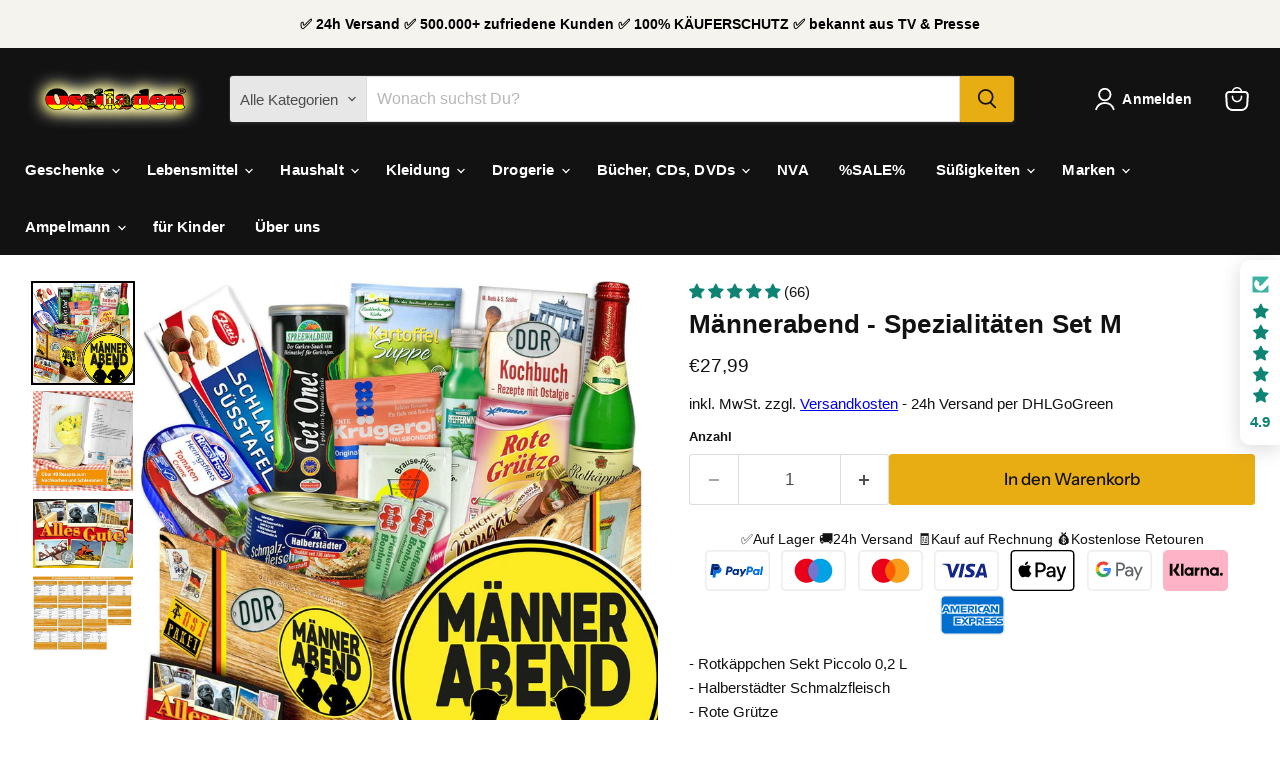

--- FILE ---
content_type: text/html; charset=utf-8
request_url: https://www.ossiladen.de/collections/all/products/mannerabend-spezialitaten-set-m?view=recently-viewed
body_size: 1940
content:










  









<div
  class="productgrid--item  imagestyle--natural        product-recently-viewed-card    show-actions--mobile"
  data-product-item
  data-product-quickshop-url="/products/mannerabend-spezialitaten-set-m"
  
    data-recently-viewed-card
  
>
  <div class="productitem grid-product" data-product-item-content>
    
    
    
    

    

    

    <div class="productitem__container">
      <div class="product-recently-viewed-card-time" data-product-handle="mannerabend-spezialitaten-set-m">
      <button
        class="product-recently-viewed-card-remove"
        aria-label="close"
        data-remove-recently-viewed
      >
        


                                                                        <svg class="icon-remove "    aria-hidden="true"    focusable="false"    role="presentation"    xmlns="http://www.w3.org/2000/svg" width="10" height="10" viewBox="0 0 10 10" xmlns="http://www.w3.org/2000/svg">      <path fill="currentColor" d="M6.08785659,5 L9.77469752,1.31315906 L8.68684094,0.225302476 L5,3.91214341 L1.31315906,0.225302476 L0.225302476,1.31315906 L3.91214341,5 L0.225302476,8.68684094 L1.31315906,9.77469752 L5,6.08785659 L8.68684094,9.77469752 L9.77469752,8.68684094 L6.08785659,5 Z"></path>    </svg>                                              

      </button>
    </div>

      <div class="productitem__image-container">
        <a
          class="productitem--image-link"
          href="/products/mannerabend-spezialitaten-set-m"
          tabindex="-1"
          data-product-page-link
        >
          <figure
            class="productitem--image"
            data-product-item-image
            
              style="--product-grid-item-image-aspect-ratio: 1.0;"
            
          >
            
              
              

  
    <noscript data-rimg-noscript>
      <img
        
          src="//www.ossiladen.de/cdn/shop/products/mannerabend-spezialitaten-set-m-805108_512x512.jpg?v=1728403131"
        

        alt="Männerabend - Spezialitäten Set M - Ossiladen I Ostprodukte Versand"
        data-rimg="noscript"
        srcset="//www.ossiladen.de/cdn/shop/products/mannerabend-spezialitaten-set-m-805108_512x512.jpg?v=1728403131 1x, //www.ossiladen.de/cdn/shop/products/mannerabend-spezialitaten-set-m-805108_1024x1024.jpg?v=1728403131 2x, //www.ossiladen.de/cdn/shop/products/mannerabend-spezialitaten-set-m-805108_1536x1536.jpg?v=1728403131 3x, //www.ossiladen.de/cdn/shop/products/mannerabend-spezialitaten-set-m-805108_1997x1997.jpg?v=1728403131 3.9x"
        class="productitem--image-primary"
        
        
      >
    </noscript>
  

  <img
    
      src="//www.ossiladen.de/cdn/shop/products/mannerabend-spezialitaten-set-m-805108_512x512.jpg?v=1728403131"
    
    alt="Männerabend - Spezialitäten Set M - Ossiladen I Ostprodukte Versand"

    
      data-rimg="lazy"
      data-rimg-scale="1"
      data-rimg-template="//www.ossiladen.de/cdn/shop/products/mannerabend-spezialitaten-set-m-805108_{size}.jpg?v=1728403131"
      data-rimg-max="2000x2000"
      data-rimg-crop="false"
      
      srcset="data:image/svg+xml;utf8,<svg%20xmlns='http://www.w3.org/2000/svg'%20width='512'%20height='512'></svg>"
    

    class="productitem--image-primary"
    
    
  >



  <div data-rimg-canvas></div>


            

            




























            <span class="visually-hidden">Männerabend - Spezialitäten Set M</span>
          </figure>
        </a>
      </div><div class="productitem--info">
        
          
        

        

        <h2 class="productitem--title grid-product__title" data-id="1388373737555">
          <a href="/products/mannerabend-spezialitaten-set-m" data-product-page-link>
            Männerabend - Spezialitäten Set M
          </a>
        </h2>
<!-- Start of Judge.me code -->
      <div style='' class='jdgm-widget jdgm-preview-badge' data-id='1388373737555' data-auto-install='false'>
        <div style='display:none' class='jdgm-prev-badge' data-average-rating='4.91' data-number-of-reviews='66' data-number-of-questions='0'> <span class='jdgm-prev-badge__stars' data-score='4.91' tabindex='0' aria-label='4.91 stars' role='button'> <span class='jdgm-star jdgm--on'></span><span class='jdgm-star jdgm--on'></span><span class='jdgm-star jdgm--on'></span><span class='jdgm-star jdgm--on'></span><span class='jdgm-star jdgm--on'></span> </span> <span class='jdgm-prev-badge__text'> 66 reviews </span> </div>
      </div>
      <!-- End of Judge.me code -->
        
          
        

        
          






























<div class="price productitem__price ">
  
    <div
      class="price__compare-at "
      data-price-compare-container
    >

      
        <span class="money price__original" data-price-original></span>
      
    </div>


    
      
      <div class="price__compare-at--hidden" data-compare-price-range-hidden>
        
          <span class="visually-hidden">Ursprünglicher Preis</span>
          <span class="money price__compare-at--min" data-price-compare-min>
            €27,99
          </span>
          -
          <span class="visually-hidden">Ursprünglicher Preis</span>
          <span class="money price__compare-at--max" data-price-compare-max>
            €27,99
          </span>
        
      </div>
      <div class="price__compare-at--hidden" data-compare-price-hidden>
        <span class="visually-hidden">Ursprünglicher Preis</span>
        <span class="money price__compare-at--single" data-price-compare>
          
        </span>
      </div>
    
  

  <div class="price__current  " data-price-container>

    

    
      
      
      <span class="money" data-price>
        €27,99
      </span>
    
    
  </div>

  
    
    <div class="price__current--hidden" data-current-price-range-hidden>
      
        <span class="money price__current--min" data-price-min>€27,99</span>
        -
        <span class="money price__current--max" data-price-max>€27,99</span>
      
    </div>
    <div class="price__current--hidden" data-current-price-hidden>
      <span class="visually-hidden">Aktueller Preis</span>
      <span class="money" data-price>
        €27,99
      </span>
    </div>
  

  
    
    
    
    

    <div
      class="
        productitem__unit-price
        hidden
      "
      data-unit-price
    >
      <span class="productitem__total-quantity" data-total-quantity></span> | <span class="productitem__unit-price--amount money" data-unit-price-amount></span> / <span class="productitem__unit-price--measure" data-unit-price-measure></span>
    </div>
  

  
</div>


        

        
          

          
            
          
        

        
          <div class="productitem--description">
            <p>- Rotkäppchen Sekt Piccolo 0,2 L- Halberstädter Schmalzfleisch- Rote Grütze- Krügerol Halsbonbon- Schlagersüßtafel (100g)- Heringsfilet Tomatencrem...</p>

            
              <a
                href="/products/mannerabend-spezialitaten-set-m"
                class="productitem--link"
                data-product-page-link
              >
                Vollständige Details anzeigen
              </a>
            
          </div>
        
      </div>
      <div style="font-size:9pt;">inkl. MwSt. zzgl. <a href=/policies/shipping-policy>Versand</a>
    </div>
      
    </div>
  </div>

  
    <script type="application/json" data-quick-buy-settings>
      {
        "cart_redirection": false,
        "money_format": "€{{amount_with_comma_separator}}"
      }
    </script>
  
</div>


--- FILE ---
content_type: text/javascript; charset=utf-8
request_url: https://www.ossiladen.de/products/mannerabend-spezialitaten-set-m.js
body_size: 2956
content:
{"id":1388373737555,"title":"Männerabend - Spezialitäten Set M","handle":"mannerabend-spezialitaten-set-m","description":"\u003cp\u003e- Rotkäppchen Sekt Piccolo 0,2 L\u003cbr\u003e- Halberstädter Schmalzfleisch\u003cbr\u003e- Rote Grütze\u003cbr\u003e- Krügerol Halsbonbon\u003cbr\u003e- Schlagersüßtafel (100g)\u003cbr\u003e- Heringsfilet Tomatencreme 200g\u003cbr\u003e- Kartoffelsuppe 3 Portionen im Beutel\u003cbr\u003e- Viba Nougat Stange\u003cbr\u003e- Pfeffi Likör (20ml)\u003cbr\u003e- Pfeffi Stange 2 Einzelstangen\u003cbr\u003e- Gurken Snack Get One aus dem Spreewald\u003cbr\u003e- Brausepulver Fruchtgeschmack\u003cbr\u003e- DDR Kochbuch - Rezepte mit Ostalgie (\u003cem\u003eim Wert von 3,95€\u003c\/em\u003e) \u003ca href=\"https:\/\/cdn.shopify.com\/s\/files\/1\/0013\/1294\/8307\/files\/Kochbuch.jpg\" rel=\"colorbox\"\u003e\u003cb\u003ezur Leseprobe\u003c\/b\u003e\u003c\/a\u003e\u003cbr\u003e- Alles Gute Karte \u003ca href=\"https:\/\/cdn.shopify.com\/s\/files\/1\/0013\/1294\/8307\/files\/alles_gute_karte.jpg\" rel=\"colorbox\"\u003e\u003cb\u003ezur Ansicht\u003c\/b\u003e\u003c\/a\u003e\u003c\/p\u003e\u003cp\u003eHier erhalten Sie das Ostpaket \"DDR gemischt klein\" mit 14 verschiedenen Produkten.\u003cbr\u003eDiese sind im passenden Ostpaket DDR-Karton hübsch und sicher verpackt mit folgendem\u003c\/p\u003e\u003cp\u003eKartondesign: Holzoptik mit buntem Aufdruck an allen Seiten\u003cbr\u003eMaße: 11 x 26 x 17cm\u003c\/p\u003e\u003cdetails\u003e \u003csummary\u003e\u0026lt;\u0026lt;\u0026lt; mehr \u0026gt;\u0026gt;\u0026gt; \u003c\/summary\u003e \u003cp\u003ePfeffi Likör:\u003cbr\u003eInhalt: 20ml\u003cbr\u003eAlkoholgehalt: 20% vol.\u003cbr\u003eHersteller-Information:\u003cbr\u003eNordbrand Nordhausen GmbH\u003cbr\u003eBahnhofstraße 25\u003cbr\u003e99734 Nordhausen\/Harz\u003c\/p\u003e\n\u003cp\u003eRotkäppchen Sekt:\u003cbr\u003eInhalt: 200ml\u003cbr\u003eAlkoholgehalt: 11%\u003cbr\u003eEnthält \u003cstrong\u003eSulfite\u003c\/strong\u003e und \u003cstrong\u003eSchwefeloxid\u003c\/strong\u003e\u003cbr\u003eHersteller-Information\u003cbr\u003eRotkäppchen Sektkellerei\u003cbr\u003e06632 Freyburg\/Unstrut\u003c\/p\u003e\n\u003cp\u003eWir weisen ausdrücklich auf § 9 Jugendschutzgesetz hin. Hiernach dürfen:\u003cbr\u003e1. Branntwein, branntweinhaltige Getränke oder Lebensmittel, die Branntwein in nicht nur geringfügiger Menge enthalten, an Kinder und Jugendliche unter 18 Jahren nicht abgegeben werden und\u003cbr\u003e2. andere alkoholische Getränke an Kinder und Jugendliche unter 16 Jahren nicht abgegeben werden.\u003cbr\u003e\u003cbr\u003eBezeichnung: Halberstädter Schmalzfleisch\u003cbr\u003eInhalt: 300g\u003cbr\u003eZutaten: Schweinefleisch (42,1%), Speck, Zwiebeln, Nitritpökelsalz (Kochsalz, Konservierungsstoff: Natriumnitrit), Gewürze\u003cbr\u003eHerstellerinformationen:\u003cbr\u003eHalberstädter Würstchen\u003cbr\u003eGroße Ringstraße\u003cbr\u003e38820 Halberstadt\u003c\/p\u003e\n\u003cp\u003eBezeichnung: Rote Grütze Himbeer Komet\u003cbr\u003eInhalt: 50g Tüte\u003cbr\u003eZutaten: 97 % \u003cstrong\u003eWeizen\u003c\/strong\u003egrieß , Säuerungsmittel Adipinsäure, Zitronensäure, modifizierte \u003cstrong\u003eWeizen\u003c\/strong\u003estärke , Aroma, Farbstoff: Echtes Karmin. \u003cstrong\u003eKann Spuren von Haselnüssen, Milch-und Volleipulver enthalten\u003c\/strong\u003e\u003cbr\u003eHerstellerinformation:\u003cbr\u003eKomet Gerolf Pöhle \u0026amp; Co. GmbH\u003cbr\u003eGewerbepark Nr. 13\u003cbr\u003e02692 Großpostwitz - OT Ebendörfel\u003c\/p\u003e\n\u003cp\u003eBezeichnung: Krügerol Halsbonbons\u003cbr\u003eInhalt: 50g\u003cbr\u003eZutaten: Anisöl, Zucker, Glukosesirup, Säurungsmittel, Citronensäure, Menthol, Minzöl, natürliches Birnenaroma, Salbeiöl, Latschenkieferöl, Thymianöl, chinesisches Kampferöl, Verdickungsmittel Gummi arabicum\u003cbr\u003eHerstellerinformation:\u003cbr\u003eMCM Klosterfrau Vertriebsgesllschaft\u003cbr\u003eGereonsmühlengasse 1-11\u003cbr\u003e50670 Köln\u003c\/p\u003e\n\u003cp\u003eBezeichnung: Zetti Schlager Süßtafel\u003cbr\u003eInhalt: 100g Tafel\u003cbr\u003eZutaten: Zucker, Kakaobutter, Kakaomasse, \u003cstrong\u003eVollmilch\u003c\/strong\u003epulver, \u003cstrong\u003eErdnüsse\u003c\/strong\u003e 8%, \u003cstrong\u003eErdnuss\u003c\/strong\u003emark, \u003cstrong\u003eButter\u003c\/strong\u003efett, Emulgator: \u003cstrong\u003eSojalecithine\u003c\/strong\u003e\u003cbr\u003eHerstellerinformation:\u003cbr\u003eZetti Goldeck GmnbH\u003cbr\u003eHölderlinstr. 1\u003cbr\u003e04157 Leipzig\u003c\/p\u003e\n\u003cp\u003eBezeichnung: Heringsfilets Tomatencreme 200g Rügenfisch\u003cbr\u003eInhalt: 200g\u003cbr\u003eZutaten: \u003cstrong\u003eHering\u003c\/strong\u003esfilets – Clupea harengus (60 %), Trinkwasser, Tomatenmark (12 %), Pflanzenöl, Zucker, Verdickungsmittel: Guarkernmehl Mango-Chutney (Zucker, Mango, Branntweinessig, Speisesalz, Gewürze), modifizierte Maisstärke, Branntweinessig, Gewürze, natürliches Aroma\u003cbr\u003eHerstellerinformationen:\u003cbr\u003eRügenfisch AG\u003cbr\u003eStraße der Jugend 10\u003cbr\u003e18546 Sassnitz\u003cbr\u003e\u003cbr\u003eBezeichnung: Viba Schicht Nougat Stange\u003cbr\u003eInhalt: 40g\u003cbr\u003eZutaten: Zucker, geröstete \u003cstrong\u003eHaselnüsse\u003c\/strong\u003e 37%, Kakaobutter, Kakaomasse, \u003cstrong\u003eVollmilch\u003c\/strong\u003epulver, Emulgator: \u003cstrong\u003eSoja\u003c\/strong\u003e Lecithine Vanillin. Kakaobestandteile 14%.\u003cstrong\u003eKann Spuren von Mandeln, Erdnüssen und Weizenbestandteilen enthalten.\u003c\/strong\u003e\u003cbr\u003eHerstellerinformation:\u003cbr\u003eViba sweets GmbH\u003cbr\u003eDie Aue 7\u003cbr\u003e98593 Floh-Seligenthal\u003cbr\u003e\u003cbr\u003eBezeichnung: Pfeffi 5 Stangen\u003cbr\u003eInhalt:20g\u003cbr\u003eZutaten: Zucker, Maltodextrin, Minzöl, Menthol,\u003cbr\u003eTrennmittel: Magnesiumsalze von Speisefettsäuren \u003cbr\u003eSiliciumdioxid\u003cbr\u003eHerstellerinformationen:\u003cbr\u003ePit Süßwarenfabrik GmbH\u0026amp;Co.KG.\u003cbr\u003eReichenberger Str. 36\u003cbr\u003e83071 Stephanskirchen\u003cbr\u003e\u003cbr\u003eBezeichnung: Gurken Snack Get One aus dem Spreewald\u003cbr\u003eInhalt: 250g (Abtropfgewicht 100g)\u003cbr\u003eZutaten: eine Gurke, Branntweinessig, Zucker, Zwiebeln, Salz, Dill, \u003cstrong\u003eSenf\u003c\/strong\u003e, Gewürze, Gewürzextrakte\u003cbr\u003eHerstellerinformationen:\u003cbr\u003eObst-und Gemüseverarbeitung\u003cbr\u003eSpreewaldkonserve Golßen GmbH\u003cbr\u003eBahnhofstraße 1\u003cbr\u003eD-15938 Golßen\u003cbr\u003e\u003cbr\u003eBezeichnung: Brausepulver\u003cbr\u003eInhalt: 40g\u003cbr\u003eInhaltsstoffe: Zucker, Säuerungsmittel: L(+)-Weinsäure, Natriumhydrogencarbonat, Süßstoffe: Natriumcyclamat, Acesulfam-K, Saccharin-Natrium, Aroma, Glukosesirup, Rote Beetesaftkonzentrat, Speisesalz\u003cbr\u003eHerstellerinformation:\u003cbr\u003eTop Sweets GmbH\u003cbr\u003eNiederlassung Erfurt\u003cbr\u003e99091 Erfurt\u003c\/p\u003e\n\u003cp\u003e\u003cstrong\u003e\u003cimg src=\"https:\/\/cdn.shopify.com\/s\/files\/1\/0013\/1294\/8307\/files\/2928_nw.jpg?9549082447712564808\" alt=\"\" width=\"300\"\u003e\u003c\/strong\u003e\u003c\/p\u003e\u003c\/details\u003e","published_at":"2018-08-28T20:48:17+02:00","created_at":"2018-08-28T20:48:20+02:00","vendor":"ossiladen","type":"777, ALH, fsk18, Geschenkboxen\/Sprüche, LBM,","tags":["777","ALH","fsk18","Geschenkboxen\/Sprüche","LBM"],"price":2799,"price_min":2799,"price_max":2799,"available":true,"price_varies":false,"compare_at_price":null,"compare_at_price_min":0,"compare_at_price_max":0,"compare_at_price_varies":false,"variants":[{"id":12855752294483,"title":"Default Title","option1":"Default Title","option2":null,"option3":null,"sku":"2928shopMaenne","requires_shipping":true,"taxable":true,"featured_image":null,"available":true,"name":"Männerabend - Spezialitäten Set M","public_title":null,"options":["Default Title"],"price":2799,"weight":0,"compare_at_price":null,"inventory_management":"shopify","barcode":null,"requires_selling_plan":false,"selling_plan_allocations":[]}],"images":["\/\/cdn.shopify.com\/s\/files\/1\/0013\/1294\/8307\/products\/mannerabend-spezialitaten-set-m-805108.jpg?v=1728403131","\/\/cdn.shopify.com\/s\/files\/1\/0013\/1294\/8307\/products\/mannerabend-spezialitaten-set-m-130241.jpg?v=1728403170","\/\/cdn.shopify.com\/s\/files\/1\/0013\/1294\/8307\/products\/mannerabend-spezialitaten-set-m-325737.jpg?v=1728404251","\/\/cdn.shopify.com\/s\/files\/1\/0013\/1294\/8307\/products\/mannerabend-spezialitaten-set-m-917025.jpg?v=1728402056"],"featured_image":"\/\/cdn.shopify.com\/s\/files\/1\/0013\/1294\/8307\/products\/mannerabend-spezialitaten-set-m-805108.jpg?v=1728403131","options":[{"name":"Title","position":1,"values":["Default Title"]}],"url":"\/products\/mannerabend-spezialitaten-set-m","media":[{"alt":"Männerabend - Spezialitäten Set M - Ossiladen I Ostprodukte Versand","id":1971797688403,"position":1,"preview_image":{"aspect_ratio":1.0,"height":2000,"width":2000,"src":"https:\/\/cdn.shopify.com\/s\/files\/1\/0013\/1294\/8307\/products\/mannerabend-spezialitaten-set-m-805108.jpg?v=1728403131"},"aspect_ratio":1.0,"height":2000,"media_type":"image","src":"https:\/\/cdn.shopify.com\/s\/files\/1\/0013\/1294\/8307\/products\/mannerabend-spezialitaten-set-m-805108.jpg?v=1728403131","width":2000},{"alt":"Männerabend - Spezialitäten Set M - Ossiladen I Ostprodukte Versand","id":1971807387731,"position":2,"preview_image":{"aspect_ratio":1.0,"height":1500,"width":1500,"src":"https:\/\/cdn.shopify.com\/s\/files\/1\/0013\/1294\/8307\/products\/mannerabend-spezialitaten-set-m-130241.jpg?v=1728403170"},"aspect_ratio":1.0,"height":1500,"media_type":"image","src":"https:\/\/cdn.shopify.com\/s\/files\/1\/0013\/1294\/8307\/products\/mannerabend-spezialitaten-set-m-130241.jpg?v=1728403170","width":1500},{"alt":"Männerabend - Spezialitäten Set M - Ossiladen I Ostprodukte Versand","id":1972382498899,"position":3,"preview_image":{"aspect_ratio":1.437,"height":487,"width":700,"src":"https:\/\/cdn.shopify.com\/s\/files\/1\/0013\/1294\/8307\/products\/mannerabend-spezialitaten-set-m-325737.jpg?v=1728404251"},"aspect_ratio":1.437,"height":487,"media_type":"image","src":"https:\/\/cdn.shopify.com\/s\/files\/1\/0013\/1294\/8307\/products\/mannerabend-spezialitaten-set-m-325737.jpg?v=1728404251","width":700},{"alt":"Männerabend - Spezialitäten Set M - Ossiladen I Ostprodukte Versand","id":1971596689491,"position":4,"preview_image":{"aspect_ratio":1.0,"height":1000,"width":1000,"src":"https:\/\/cdn.shopify.com\/s\/files\/1\/0013\/1294\/8307\/products\/mannerabend-spezialitaten-set-m-917025.jpg?v=1728402056"},"aspect_ratio":1.0,"height":1000,"media_type":"image","src":"https:\/\/cdn.shopify.com\/s\/files\/1\/0013\/1294\/8307\/products\/mannerabend-spezialitaten-set-m-917025.jpg?v=1728402056","width":1000}],"requires_selling_plan":false,"selling_plan_groups":[]}